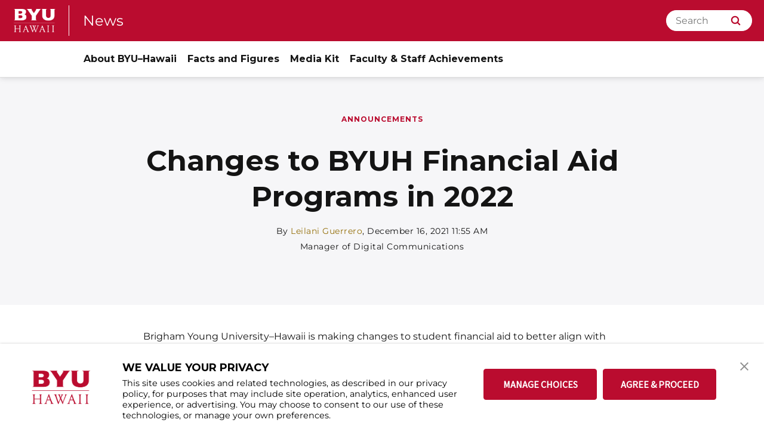

--- FILE ---
content_type: text/javascript;charset=utf-8
request_url: https://consent.trustarc.com/v2/autoblock?cmId=zyp0x6
body_size: 2304
content:
!function(e){'use strict';function t(e){if(e&&e.__esModule)return e;var t=Object.create(null);return e&&Object.keys(e).forEach((function(n){if('default'!==n){var o=Object.getOwnPropertyDescriptor(e,n);Object.defineProperty(t,n,o.get?o:{enumerable:!0,get:function(){return e[n]}})}})),t.default=e,Object.freeze(t)}var n=t(e),o=function(e){return!!e&&'true'===e.toLowerCase()},r=function(e){var t=arguments.length>1&&void 0!==arguments[1]?arguments[1]:/[|,]+/;return function(e){var t=arguments.length>1&&void 0!==arguments[1]?arguments[1]:/[|,]+/;return e?new Set(e.split(t)):new Set}(e=e.replace(/^\{[a-zA-Z]+\}$/,''),t)};if(n&&'function'==typeof n.init){var c=function(e){var t=arguments.length>1&&void 0!==arguments[1]&&arguments[1];if(e)try{return JSON.parse(e)}catch(t){console.error('[Bindings] Could not convert value as object:',e),console.error('[Bindings] '.concat(t.message))}return t?[]:{}}('{"Required Cookies":{"domains":["clpa.byuh.edu","se-images.campuslabs.com","storage.googleapis.com","academics.byuh.edu","alumni.byuh.edu","wsr.byuh.edu","catalog.byuh.edu","sustainability.byuh.edu","titleix.byuh.edu","d2jv02qf7xgjwx.cloudfront.net","byuh.edu","events.explore.byuh.edu","byuh.emscloudservice.com","speeches.byuh.edu","www.google.com","campuslife.byuh.edu","bg.byuh.edu","compliance.byuh.edu","www.gstatic.com","kealakai.byuh.edu","bookstore.byuh.edu","events.byuh.edu","napelacenter.byuh.edu","legal.byuh.edu","language.byuh.edu","purchasing.byuh.edu","fonts.googleapis.com","reportaconcern.byuh.edu","ajax.googleapis.com","construction.byuh.edu","my.byuh.edu","financialservices.byuh.edu","library.byuh.edu","student.byuh.edu","digitalcollections.byuh.edu","testing.byuh.edu","mailcenter.byuh.edu","hr.byuh.edu","byuh.libapps.com","id.quicklaunch.io","registrar.byuh.edu","maps.gstatic.com","sso.quicklaunch.io","al.byuh.edu","advisors.byuh.edu","housingoperations.byuh.edu","religion.byuh.edu","yt3.ggpht.com","hookele.byuh.edu","mc.byuh.edu","president.byuh.edu","sciences.byuh.edu","www.byuh.store","static.campuslabsengage.com","apcc.byuh.edu","urc.byuh.edu","mckaycenter.byuh.edu","maps.googleapis.com","signon.byuh.edu","foodservices.byuh.edu","www.googletagmanager.com","news.byuh.edu","cse.google.com","checkout-app.svc.shoplightspeed.com","scheduling.byuh.edu","advising.byuh.edu","honorcode.byuh.edu","admissions.byuh.edu","holokai.byuh.edu","facilitiesmanagement.byuh.edu","oit.byuh.edu","cas.quicklaunch.io","iss.byuh.edu","career.byuh.edu","studenthousing.byuh.edu","byuh.store","choices-sb.truste-svc.net","readingwriting.byuh.edu","map.byuh.edu","counseling.byuh.edu","policies.byuh.edu","travel.byuh.edu","financialaid.byuh.edu","disability.byuh.edu","engage.byuh.edu","titanium.byuh.edu","printservices.byuh.edu","brightspot-auth.byuh.edu","cht.byuh.edu","apply.byuh.edu","directory.byuh.edu","about.byuh.edu","healthservices.byuh.edu"],"value":"0"},"Advertising Cookies":{"domains":["www.instagram.com","googleads.g.doubleclick.net","cbe.capturehighered.net","c.bing.com","i.ytimg.com","www.youtube.com","bing.com","connect.facebook.net","www.slideshare.net","static.doubleclick.net","ccm.merudata.app","youtube.com"],"value":"2"},"Functional Cookies":{"domains":["js.monitor.azure.com","deanofstudents.byuh.edu","academics.byuh.edu","storage.googleapis.com","wsr.byuh.edu","catalog.byuh.edu","public.slidesharecdn.com","embed-cdn.spotifycdn.com","tomorrow.io","cdn.sprig.com","speeches.byuh.edu","campuslife.byuh.edu","www.google.com","events.byuh.edu","reportaconcern.byuh.edu","google.com","clarity.ms","my.byuh.edu","se-images-blob.campuslabs.com","bam.nr-data.net","cdn.levelaccess.net","libguides.byuh.edu","hr.byuh.edu","cdn.pendo.io","s3.us-west-2.amazonaws.com","gtmtag.concept3d.com","registrar.byuh.edu","cdn.cookielaw.org","advisors.byuh.edu","hookele.byuh.edu","static.cloudflareinsights.com","president.byuh.edu","byuh.shell.451.io","www.byuh.store","static.campuslabsengage.com","auth.ceslogin.org","signon.byuh.edu","www.tomorrow.io","www.googletagmanager.com","assets.concept3d.com","bot.ivy.ai","admissions.byuh.edu","siteimproveanalytics.com","my.matterport.com","js-agent.newrelic.com","career.byuh.edu","open.spotify.com","readingwriting.byuh.edu","map.byuh.edu","ssl.google-analytics.com","counseling.byuh.edu","engage.byuh.edu","titanium.byuh.edu","login.microsoftonline.com","ai1.ivy-cdn.com","apply.byuh.edu","image.slidesharecdn.com","seasidersports.byuh.edu","spotify.com","alumni.byuh.edu","security.byuh.edu","seinfrastatic.blob.core.windows.net","titleix.byuh.edu","byuh.edu","d2jv02qf7xgjwx.cloudfront.net","static.cdninstagram.com","events.explore.byuh.edu","14083.global.siteimproveanalytics.io","cdnjs.cloudflare.com","c.clarity.ms","www.gstatic.com","bookstore.byuh.edu","napelacenter.byuh.edu","www.google-analytics.com","legal.byuh.edu","tileserver.concept3d.com","fonts.googleapis.com","netdna.bootstrapcdn.com","ajax.googleapis.com","assets.adobedtm.com","assets.bepress.com","www.byuh.edu","byuh.api.451.io","maxcdn.bootstrapcdn.com","library.byuh.edu","student.byuh.edu","digitalcollections.byuh.edu","consent.trustarc.com","shoplightspeed.com","byuh.libapps.com","flow.my.byuh.edu","js.stripe.com","unpkg.com","maps.gstatic.com","cdn.shoplightspeed.com","seinfrafiles.blob.core.windows.net","m.stripe.network","cdn.jsdelivr.net","ok3static.oktacdn.com","api.sprig.com","weather-website-client.tomorrow.io","region1.google-analytics.com","myatlascms.com","brightspotcdn.byu.edu","maps.googleapis.com","foodservices.byuh.edu","static-assets-us.libguides.com","code.jquery.com","news.byuh.edu","checkout-app.svc.shoplightspeed.com","advising.byuh.edu","api.concept3d.com","static.matterport.com","www.clarity.ms","id.churchofjesuschrist.org","byuh.store","outlook.office365.com","disability.byuh.edu","printservices.byuh.edu","directory.byuh.edu","about.byuh.edu"],"value":"1"},"Uncategorized Cookies":{"domains":"","value":"3"}}'),a={autoOptInTrustArcDomain:!0,autoOptInHostAfterConsent:!0,enableIframeBlocking:!0,enableAutoBlocking:o('true'),enableAutoBlockOnConsent:o('false'),dntEnabled:o('false'),gpcEnabled:o('false'),gpcOverride:o('false'),dntConsentLevels:r(''),gpcConsentLevels:r(''),cookieNameOverride:'',localStorageNameOverride:'',cpraFinProg:o('{CPRAFinProg}'),autoblockDefaultLevels:r(''),enableStrictMode:o('{StrictMode}')},l=window.__trustarcAutoBlockerOptions,u=function(e){return e in l?!!l[e]:a[e]};if(l&&(a.autoOptInTrustArcDomain=u('autoOptInTrustArcDomain'),a.autoOptInHostAfterConsent=u('autoOptInHostAfterConsent'),a.enableIframeBlocking=u('enableIframeBlocking'),a.enableAutoBlocking=u('enableAutoBlocking'),a.enableAutoBlockOnConsent=u('enableAutoBlockOnConsent')),a.enableAutoBlocking){var i=window.trustarc||{};i.ccm=i.ccm||{},i.ccm.cab=Object.freeze(n.init({categories:c},a))}else n.shouldLog()&&console.log('[autoblock] Autoblock is disabled.')}else console.error('[autoblock] Core is unavailable.')}('undefined'!=typeof trustarc&&trustarc.ccm&&trustarc.ccm.cab||null);
